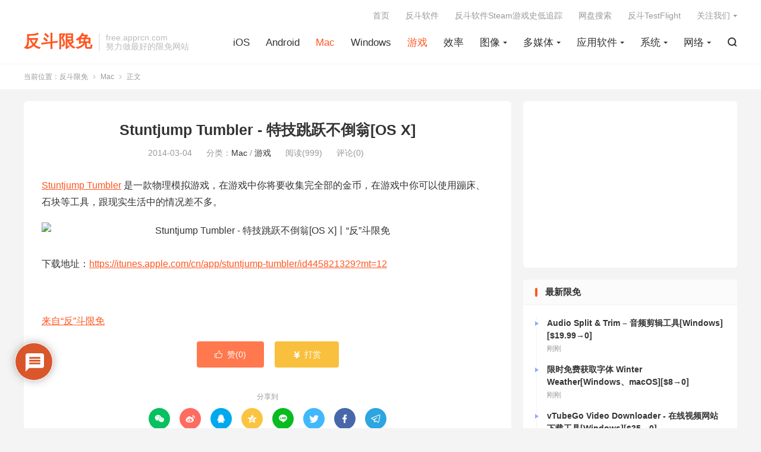

--- FILE ---
content_type: text/html; charset=UTF-8
request_url: https://free.apprcn.com/stuntjump-tumbler/
body_size: 20104
content:
<!DOCTYPE HTML>
<html lang="zh-CN" >
<head>
<meta charset="UTF-8">
<meta http-equiv="X-UA-Compatible" content="IE=edge">
<meta name="viewport" content="width=device-width, initial-scale=1.0, user-scalable=0, minimum-scale=1.0, maximum-scale=1.0">
<meta name="apple-mobile-web-app-title" content="反斗限免">
<meta http-equiv="Cache-Control" content="no-siteapp">
<title>Stuntjump Tumbler - 特技跳跃不倒翁[OS X]-反斗限免</title>
<meta name='robots' content='max-image-preview:large' />
	<style>img:is([sizes="auto" i], [sizes^="auto," i]) { contain-intrinsic-size: 3000px 1500px }</style>
	<link rel='dns-prefetch' href='//freeapp.macapp8.com' />
<link rel='dns-prefetch' href='//www.googletagmanager.com' />
<link rel='dns-prefetch' href='//pagead2.googlesyndication.com' />
<style id='classic-theme-styles-inline-css' type='text/css'>
/*! This file is auto-generated */
.wp-block-button__link{color:#fff;background-color:#32373c;border-radius:9999px;box-shadow:none;text-decoration:none;padding:calc(.667em + 2px) calc(1.333em + 2px);font-size:1.125em}.wp-block-file__button{background:#32373c;color:#fff;text-decoration:none}
</style>
<style id='global-styles-inline-css' type='text/css'>
:root{--wp--preset--aspect-ratio--square: 1;--wp--preset--aspect-ratio--4-3: 4/3;--wp--preset--aspect-ratio--3-4: 3/4;--wp--preset--aspect-ratio--3-2: 3/2;--wp--preset--aspect-ratio--2-3: 2/3;--wp--preset--aspect-ratio--16-9: 16/9;--wp--preset--aspect-ratio--9-16: 9/16;--wp--preset--color--black: #000000;--wp--preset--color--cyan-bluish-gray: #abb8c3;--wp--preset--color--white: #ffffff;--wp--preset--color--pale-pink: #f78da7;--wp--preset--color--vivid-red: #cf2e2e;--wp--preset--color--luminous-vivid-orange: #ff6900;--wp--preset--color--luminous-vivid-amber: #fcb900;--wp--preset--color--light-green-cyan: #7bdcb5;--wp--preset--color--vivid-green-cyan: #00d084;--wp--preset--color--pale-cyan-blue: #8ed1fc;--wp--preset--color--vivid-cyan-blue: #0693e3;--wp--preset--color--vivid-purple: #9b51e0;--wp--preset--gradient--vivid-cyan-blue-to-vivid-purple: linear-gradient(135deg,rgba(6,147,227,1) 0%,rgb(155,81,224) 100%);--wp--preset--gradient--light-green-cyan-to-vivid-green-cyan: linear-gradient(135deg,rgb(122,220,180) 0%,rgb(0,208,130) 100%);--wp--preset--gradient--luminous-vivid-amber-to-luminous-vivid-orange: linear-gradient(135deg,rgba(252,185,0,1) 0%,rgba(255,105,0,1) 100%);--wp--preset--gradient--luminous-vivid-orange-to-vivid-red: linear-gradient(135deg,rgba(255,105,0,1) 0%,rgb(207,46,46) 100%);--wp--preset--gradient--very-light-gray-to-cyan-bluish-gray: linear-gradient(135deg,rgb(238,238,238) 0%,rgb(169,184,195) 100%);--wp--preset--gradient--cool-to-warm-spectrum: linear-gradient(135deg,rgb(74,234,220) 0%,rgb(151,120,209) 20%,rgb(207,42,186) 40%,rgb(238,44,130) 60%,rgb(251,105,98) 80%,rgb(254,248,76) 100%);--wp--preset--gradient--blush-light-purple: linear-gradient(135deg,rgb(255,206,236) 0%,rgb(152,150,240) 100%);--wp--preset--gradient--blush-bordeaux: linear-gradient(135deg,rgb(254,205,165) 0%,rgb(254,45,45) 50%,rgb(107,0,62) 100%);--wp--preset--gradient--luminous-dusk: linear-gradient(135deg,rgb(255,203,112) 0%,rgb(199,81,192) 50%,rgb(65,88,208) 100%);--wp--preset--gradient--pale-ocean: linear-gradient(135deg,rgb(255,245,203) 0%,rgb(182,227,212) 50%,rgb(51,167,181) 100%);--wp--preset--gradient--electric-grass: linear-gradient(135deg,rgb(202,248,128) 0%,rgb(113,206,126) 100%);--wp--preset--gradient--midnight: linear-gradient(135deg,rgb(2,3,129) 0%,rgb(40,116,252) 100%);--wp--preset--font-size--small: 13px;--wp--preset--font-size--medium: 20px;--wp--preset--font-size--large: 36px;--wp--preset--font-size--x-large: 42px;--wp--preset--spacing--20: 0.44rem;--wp--preset--spacing--30: 0.67rem;--wp--preset--spacing--40: 1rem;--wp--preset--spacing--50: 1.5rem;--wp--preset--spacing--60: 2.25rem;--wp--preset--spacing--70: 3.38rem;--wp--preset--spacing--80: 5.06rem;--wp--preset--shadow--natural: 6px 6px 9px rgba(0, 0, 0, 0.2);--wp--preset--shadow--deep: 12px 12px 50px rgba(0, 0, 0, 0.4);--wp--preset--shadow--sharp: 6px 6px 0px rgba(0, 0, 0, 0.2);--wp--preset--shadow--outlined: 6px 6px 0px -3px rgba(255, 255, 255, 1), 6px 6px rgba(0, 0, 0, 1);--wp--preset--shadow--crisp: 6px 6px 0px rgba(0, 0, 0, 1);}:where(.is-layout-flex){gap: 0.5em;}:where(.is-layout-grid){gap: 0.5em;}body .is-layout-flex{display: flex;}.is-layout-flex{flex-wrap: wrap;align-items: center;}.is-layout-flex > :is(*, div){margin: 0;}body .is-layout-grid{display: grid;}.is-layout-grid > :is(*, div){margin: 0;}:where(.wp-block-columns.is-layout-flex){gap: 2em;}:where(.wp-block-columns.is-layout-grid){gap: 2em;}:where(.wp-block-post-template.is-layout-flex){gap: 1.25em;}:where(.wp-block-post-template.is-layout-grid){gap: 1.25em;}.has-black-color{color: var(--wp--preset--color--black) !important;}.has-cyan-bluish-gray-color{color: var(--wp--preset--color--cyan-bluish-gray) !important;}.has-white-color{color: var(--wp--preset--color--white) !important;}.has-pale-pink-color{color: var(--wp--preset--color--pale-pink) !important;}.has-vivid-red-color{color: var(--wp--preset--color--vivid-red) !important;}.has-luminous-vivid-orange-color{color: var(--wp--preset--color--luminous-vivid-orange) !important;}.has-luminous-vivid-amber-color{color: var(--wp--preset--color--luminous-vivid-amber) !important;}.has-light-green-cyan-color{color: var(--wp--preset--color--light-green-cyan) !important;}.has-vivid-green-cyan-color{color: var(--wp--preset--color--vivid-green-cyan) !important;}.has-pale-cyan-blue-color{color: var(--wp--preset--color--pale-cyan-blue) !important;}.has-vivid-cyan-blue-color{color: var(--wp--preset--color--vivid-cyan-blue) !important;}.has-vivid-purple-color{color: var(--wp--preset--color--vivid-purple) !important;}.has-black-background-color{background-color: var(--wp--preset--color--black) !important;}.has-cyan-bluish-gray-background-color{background-color: var(--wp--preset--color--cyan-bluish-gray) !important;}.has-white-background-color{background-color: var(--wp--preset--color--white) !important;}.has-pale-pink-background-color{background-color: var(--wp--preset--color--pale-pink) !important;}.has-vivid-red-background-color{background-color: var(--wp--preset--color--vivid-red) !important;}.has-luminous-vivid-orange-background-color{background-color: var(--wp--preset--color--luminous-vivid-orange) !important;}.has-luminous-vivid-amber-background-color{background-color: var(--wp--preset--color--luminous-vivid-amber) !important;}.has-light-green-cyan-background-color{background-color: var(--wp--preset--color--light-green-cyan) !important;}.has-vivid-green-cyan-background-color{background-color: var(--wp--preset--color--vivid-green-cyan) !important;}.has-pale-cyan-blue-background-color{background-color: var(--wp--preset--color--pale-cyan-blue) !important;}.has-vivid-cyan-blue-background-color{background-color: var(--wp--preset--color--vivid-cyan-blue) !important;}.has-vivid-purple-background-color{background-color: var(--wp--preset--color--vivid-purple) !important;}.has-black-border-color{border-color: var(--wp--preset--color--black) !important;}.has-cyan-bluish-gray-border-color{border-color: var(--wp--preset--color--cyan-bluish-gray) !important;}.has-white-border-color{border-color: var(--wp--preset--color--white) !important;}.has-pale-pink-border-color{border-color: var(--wp--preset--color--pale-pink) !important;}.has-vivid-red-border-color{border-color: var(--wp--preset--color--vivid-red) !important;}.has-luminous-vivid-orange-border-color{border-color: var(--wp--preset--color--luminous-vivid-orange) !important;}.has-luminous-vivid-amber-border-color{border-color: var(--wp--preset--color--luminous-vivid-amber) !important;}.has-light-green-cyan-border-color{border-color: var(--wp--preset--color--light-green-cyan) !important;}.has-vivid-green-cyan-border-color{border-color: var(--wp--preset--color--vivid-green-cyan) !important;}.has-pale-cyan-blue-border-color{border-color: var(--wp--preset--color--pale-cyan-blue) !important;}.has-vivid-cyan-blue-border-color{border-color: var(--wp--preset--color--vivid-cyan-blue) !important;}.has-vivid-purple-border-color{border-color: var(--wp--preset--color--vivid-purple) !important;}.has-vivid-cyan-blue-to-vivid-purple-gradient-background{background: var(--wp--preset--gradient--vivid-cyan-blue-to-vivid-purple) !important;}.has-light-green-cyan-to-vivid-green-cyan-gradient-background{background: var(--wp--preset--gradient--light-green-cyan-to-vivid-green-cyan) !important;}.has-luminous-vivid-amber-to-luminous-vivid-orange-gradient-background{background: var(--wp--preset--gradient--luminous-vivid-amber-to-luminous-vivid-orange) !important;}.has-luminous-vivid-orange-to-vivid-red-gradient-background{background: var(--wp--preset--gradient--luminous-vivid-orange-to-vivid-red) !important;}.has-very-light-gray-to-cyan-bluish-gray-gradient-background{background: var(--wp--preset--gradient--very-light-gray-to-cyan-bluish-gray) !important;}.has-cool-to-warm-spectrum-gradient-background{background: var(--wp--preset--gradient--cool-to-warm-spectrum) !important;}.has-blush-light-purple-gradient-background{background: var(--wp--preset--gradient--blush-light-purple) !important;}.has-blush-bordeaux-gradient-background{background: var(--wp--preset--gradient--blush-bordeaux) !important;}.has-luminous-dusk-gradient-background{background: var(--wp--preset--gradient--luminous-dusk) !important;}.has-pale-ocean-gradient-background{background: var(--wp--preset--gradient--pale-ocean) !important;}.has-electric-grass-gradient-background{background: var(--wp--preset--gradient--electric-grass) !important;}.has-midnight-gradient-background{background: var(--wp--preset--gradient--midnight) !important;}.has-small-font-size{font-size: var(--wp--preset--font-size--small) !important;}.has-medium-font-size{font-size: var(--wp--preset--font-size--medium) !important;}.has-large-font-size{font-size: var(--wp--preset--font-size--large) !important;}.has-x-large-font-size{font-size: var(--wp--preset--font-size--x-large) !important;}
:where(.wp-block-post-template.is-layout-flex){gap: 1.25em;}:where(.wp-block-post-template.is-layout-grid){gap: 1.25em;}
:where(.wp-block-columns.is-layout-flex){gap: 2em;}:where(.wp-block-columns.is-layout-grid){gap: 2em;}
:root :where(.wp-block-pullquote){font-size: 1.5em;line-height: 1.6;}
</style>
<link rel='stylesheet' id='wpdiscuz-frontend-css-css' href='https://free.apprcn.com/wp-content/plugins/wpdiscuz/themes/default/style.css' type='text/css' media='all' />
<style id='wpdiscuz-frontend-css-inline-css' type='text/css'>
 #wpdcom .wpd-blog-administrator .wpd-comment-label{color:#ffffff;background-color:#d64314;border:none}#wpdcom .wpd-blog-administrator .wpd-comment-author, #wpdcom .wpd-blog-administrator .wpd-comment-author a{color:#d64314}#wpdcom.wpd-layout-1 .wpd-comment .wpd-blog-administrator .wpd-avatar img{border-color:#d64314}#wpdcom.wpd-layout-2 .wpd-comment.wpd-reply .wpd-comment-wrap.wpd-blog-administrator{border-left:3px solid #d64314}#wpdcom.wpd-layout-2 .wpd-comment .wpd-blog-administrator .wpd-avatar img{border-bottom-color:#d64314}#wpdcom.wpd-layout-3 .wpd-blog-administrator .wpd-comment-subheader{border-top:1px dashed #d64314}#wpdcom.wpd-layout-3 .wpd-reply .wpd-blog-administrator .wpd-comment-right{border-left:1px solid #d64314}#wpdcom .wpd-blog-editor .wpd-comment-label{color:#ffffff;background-color:#d64314;border:none}#wpdcom .wpd-blog-editor .wpd-comment-author, #wpdcom .wpd-blog-editor .wpd-comment-author a{color:#d64314}#wpdcom.wpd-layout-1 .wpd-comment .wpd-blog-editor .wpd-avatar img{border-color:#d64314}#wpdcom.wpd-layout-2 .wpd-comment.wpd-reply .wpd-comment-wrap.wpd-blog-editor{border-left:3px solid #d64314}#wpdcom.wpd-layout-2 .wpd-comment .wpd-blog-editor .wpd-avatar img{border-bottom-color:#d64314}#wpdcom.wpd-layout-3 .wpd-blog-editor .wpd-comment-subheader{border-top:1px dashed #d64314}#wpdcom.wpd-layout-3 .wpd-reply .wpd-blog-editor .wpd-comment-right{border-left:1px solid #d64314}#wpdcom .wpd-blog-author .wpd-comment-label{color:#ffffff;background-color:#d64314;border:none}#wpdcom .wpd-blog-author .wpd-comment-author, #wpdcom .wpd-blog-author .wpd-comment-author a{color:#d64314}#wpdcom.wpd-layout-1 .wpd-comment .wpd-blog-author .wpd-avatar img{border-color:#d64314}#wpdcom.wpd-layout-2 .wpd-comment .wpd-blog-author .wpd-avatar img{border-bottom-color:#d64314}#wpdcom.wpd-layout-3 .wpd-blog-author .wpd-comment-subheader{border-top:1px dashed #d64314}#wpdcom.wpd-layout-3 .wpd-reply .wpd-blog-author .wpd-comment-right{border-left:1px solid #d64314}#wpdcom .wpd-blog-contributor .wpd-comment-label{color:#ffffff;background-color:#d64314;border:none}#wpdcom .wpd-blog-contributor .wpd-comment-author, #wpdcom .wpd-blog-contributor .wpd-comment-author a{color:#d64314}#wpdcom.wpd-layout-1 .wpd-comment .wpd-blog-contributor .wpd-avatar img{border-color:#d64314}#wpdcom.wpd-layout-2 .wpd-comment .wpd-blog-contributor .wpd-avatar img{border-bottom-color:#d64314}#wpdcom.wpd-layout-3 .wpd-blog-contributor .wpd-comment-subheader{border-top:1px dashed #d64314}#wpdcom.wpd-layout-3 .wpd-reply .wpd-blog-contributor .wpd-comment-right{border-left:1px solid #d64314}#wpdcom .wpd-blog-subscriber .wpd-comment-label{color:#ffffff;background-color:#d64314;border:none}#wpdcom .wpd-blog-subscriber .wpd-comment-author, #wpdcom .wpd-blog-subscriber .wpd-comment-author a{color:#d64314}#wpdcom.wpd-layout-2 .wpd-comment .wpd-blog-subscriber .wpd-avatar img{border-bottom-color:#d64314}#wpdcom.wpd-layout-3 .wpd-blog-subscriber .wpd-comment-subheader{border-top:1px dashed #d64314}#wpdcom .wpd-blog-post_author .wpd-comment-label{color:#ffffff;background-color:#d64314;border:none}#wpdcom .wpd-blog-post_author .wpd-comment-author, #wpdcom .wpd-blog-post_author .wpd-comment-author a{color:#d64314}#wpdcom .wpd-blog-post_author .wpd-avatar img{border-color:#d64314}#wpdcom.wpd-layout-1 .wpd-comment .wpd-blog-post_author .wpd-avatar img{border-color:#d64314}#wpdcom.wpd-layout-2 .wpd-comment.wpd-reply .wpd-comment-wrap.wpd-blog-post_author{border-left:3px solid #d64314}#wpdcom.wpd-layout-2 .wpd-comment .wpd-blog-post_author .wpd-avatar img{border-bottom-color:#d64314}#wpdcom.wpd-layout-3 .wpd-blog-post_author .wpd-comment-subheader{border-top:1px dashed #d64314}#wpdcom.wpd-layout-3 .wpd-reply .wpd-blog-post_author .wpd-comment-right{border-left:1px solid #d64314}#wpdcom .wpd-blog-guest .wpd-comment-label{color:#ffffff;background-color:#d64314;border:none}#wpdcom .wpd-blog-guest .wpd-comment-author, #wpdcom .wpd-blog-guest .wpd-comment-author a{color:#d64314}#wpdcom.wpd-layout-3 .wpd-blog-guest .wpd-comment-subheader{border-top:1px dashed #d64314}#comments, #respond, .comments-area, #wpdcom{}#wpdcom .ql-editor > *{color:#777777}#wpdcom .ql-editor::before{}#wpdcom .ql-toolbar{border:1px solid #DDDDDD;border-top:none}#wpdcom .ql-container{border:1px solid #DDDDDD;border-bottom:none}#wpdcom .wpd-form-row .wpdiscuz-item input[type="text"], #wpdcom .wpd-form-row .wpdiscuz-item input[type="email"], #wpdcom .wpd-form-row .wpdiscuz-item input[type="url"], #wpdcom .wpd-form-row .wpdiscuz-item input[type="color"], #wpdcom .wpd-form-row .wpdiscuz-item input[type="date"], #wpdcom .wpd-form-row .wpdiscuz-item input[type="datetime"], #wpdcom .wpd-form-row .wpdiscuz-item input[type="datetime-local"], #wpdcom .wpd-form-row .wpdiscuz-item input[type="month"], #wpdcom .wpd-form-row .wpdiscuz-item input[type="number"], #wpdcom .wpd-form-row .wpdiscuz-item input[type="time"], #wpdcom textarea, #wpdcom select{border:1px solid #DDDDDD;color:#777777}#wpdcom .wpd-form-row .wpdiscuz-item textarea{border:1px solid #DDDDDD}#wpdcom input::placeholder, #wpdcom textarea::placeholder, #wpdcom input::-moz-placeholder, #wpdcom textarea::-webkit-input-placeholder{}#wpdcom .wpd-comment-text{color:#777777}#wpdcom .wpd-thread-head .wpd-thread-info{border-bottom:2px solid #d64314}#wpdcom .wpd-thread-head .wpd-thread-info.wpd-reviews-tab svg{fill:#d64314}#wpdcom .wpd-thread-head .wpdiscuz-user-settings{border-bottom:2px solid #d64314}#wpdcom .wpd-thread-head .wpdiscuz-user-settings:hover{color:#d64314}#wpdcom .wpd-comment .wpd-follow-link:hover{color:#d64314}#wpdcom .wpd-comment-status .wpd-sticky{color:#d64314}#wpdcom .wpd-thread-filter .wpdf-active{color:#d64314;border-bottom-color:#d64314}#wpdcom .wpd-comment-info-bar{border:1px dashed #df6943;background:#fbede8}#wpdcom .wpd-comment-info-bar .wpd-current-view i{color:#d64314}#wpdcom .wpd-filter-view-all:hover{background:#d64314}#wpdcom .wpdiscuz-item .wpdiscuz-rating > label{color:#DDDDDD}#wpdcom .wpdiscuz-item .wpdiscuz-rating:not(:checked) > label:hover, .wpdiscuz-rating:not(:checked) > label:hover ~ label{}#wpdcom .wpdiscuz-item .wpdiscuz-rating > input ~ label:hover, #wpdcom .wpdiscuz-item .wpdiscuz-rating > input:not(:checked) ~ label:hover ~ label, #wpdcom .wpdiscuz-item .wpdiscuz-rating > input:not(:checked) ~ label:hover ~ label{color:#FFED85}#wpdcom .wpdiscuz-item .wpdiscuz-rating > input:checked ~ label:hover, #wpdcom .wpdiscuz-item .wpdiscuz-rating > input:checked ~ label:hover, #wpdcom .wpdiscuz-item .wpdiscuz-rating > label:hover ~ input:checked ~ label, #wpdcom .wpdiscuz-item .wpdiscuz-rating > input:checked + label:hover ~ label, #wpdcom .wpdiscuz-item .wpdiscuz-rating > input:checked ~ label:hover ~ label, .wpd-custom-field .wcf-active-star, #wpdcom .wpdiscuz-item .wpdiscuz-rating > input:checked ~ label{color:#FFD700}#wpd-post-rating .wpd-rating-wrap .wpd-rating-stars svg .wpd-star{fill:#DDDDDD}#wpd-post-rating .wpd-rating-wrap .wpd-rating-stars svg .wpd-active{fill:#FFD700}#wpd-post-rating .wpd-rating-wrap .wpd-rate-starts svg .wpd-star{fill:#DDDDDD}#wpd-post-rating .wpd-rating-wrap .wpd-rate-starts:hover svg .wpd-star{fill:#FFED85}#wpd-post-rating.wpd-not-rated .wpd-rating-wrap .wpd-rate-starts svg:hover ~ svg .wpd-star{fill:#DDDDDD}.wpdiscuz-post-rating-wrap .wpd-rating .wpd-rating-wrap .wpd-rating-stars svg .wpd-star{fill:#DDDDDD}.wpdiscuz-post-rating-wrap .wpd-rating .wpd-rating-wrap .wpd-rating-stars svg .wpd-active{fill:#FFD700}#wpdcom .wpd-comment .wpd-follow-active{color:#ff7a00}#wpdcom .page-numbers{color:#555;border:#555 1px solid}#wpdcom span.current{background:#555}#wpdcom.wpd-layout-1 .wpd-new-loaded-comment > .wpd-comment-wrap > .wpd-comment-right{background:#FFFAD6}#wpdcom.wpd-layout-2 .wpd-new-loaded-comment.wpd-comment > .wpd-comment-wrap > .wpd-comment-right{background:#FFFAD6}#wpdcom.wpd-layout-2 .wpd-new-loaded-comment.wpd-comment.wpd-reply > .wpd-comment-wrap > .wpd-comment-right{background:transparent}#wpdcom.wpd-layout-2 .wpd-new-loaded-comment.wpd-comment.wpd-reply > .wpd-comment-wrap{background:#FFFAD6}#wpdcom.wpd-layout-3 .wpd-new-loaded-comment.wpd-comment > .wpd-comment-wrap > .wpd-comment-right{background:#FFFAD6}#wpdcom .wpd-follow:hover i, #wpdcom .wpd-unfollow:hover i, #wpdcom .wpd-comment .wpd-follow-active:hover i{color:#d64314}#wpdcom .wpdiscuz-readmore{cursor:pointer;color:#d64314}.wpd-custom-field .wcf-pasiv-star, #wpcomm .wpdiscuz-item .wpdiscuz-rating > label{color:#DDDDDD}.wpd-wrapper .wpd-list-item.wpd-active{border-top:3px solid #d64314}#wpdcom.wpd-layout-2 .wpd-comment.wpd-reply.wpd-unapproved-comment .wpd-comment-wrap{border-left:3px solid #FFFAD6}#wpdcom.wpd-layout-3 .wpd-comment.wpd-reply.wpd-unapproved-comment .wpd-comment-right{border-left:1px solid #FFFAD6}#wpdcom .wpd-prim-button{background-color:#d64314;color:#FFFFFF}#wpdcom .wpd_label__check i.wpdicon-on{color:#d64314;border:1px solid #eba18a}#wpd-bubble-wrapper #wpd-bubble-all-comments-count{color:#d64314}#wpd-bubble-wrapper > div{background-color:#d64314}#wpd-bubble-wrapper > #wpd-bubble #wpd-bubble-add-message{background-color:#d64314}#wpd-bubble-wrapper > #wpd-bubble #wpd-bubble-add-message::before{border-left-color:#d64314;border-right-color:#d64314}#wpd-bubble-wrapper.wpd-right-corner > #wpd-bubble #wpd-bubble-add-message::before{border-left-color:#d64314;border-right-color:#d64314}.wpd-inline-icon-wrapper path.wpd-inline-icon-first{fill:#d64314}.wpd-inline-icon-count{background-color:#d64314}.wpd-inline-icon-count::before{border-right-color:#d64314}.wpd-inline-form-wrapper::before{border-bottom-color:#d64314}.wpd-inline-form-question{background-color:#d64314}.wpd-inline-form{background-color:#d64314}.wpd-last-inline-comments-wrapper{border-color:#d64314}.wpd-last-inline-comments-wrapper::before{border-bottom-color:#d64314}.wpd-last-inline-comments-wrapper .wpd-view-all-inline-comments{background:#d64314}.wpd-last-inline-comments-wrapper .wpd-view-all-inline-comments:hover,.wpd-last-inline-comments-wrapper .wpd-view-all-inline-comments:active,.wpd-last-inline-comments-wrapper .wpd-view-all-inline-comments:focus{background-color:#d64314}#wpdcom .ql-snow .ql-tooltip[data-mode="link"]::before{content:"输入链接："}#wpdcom .ql-snow .ql-tooltip.ql-editing a.ql-action::after{content:"保存"}.comments-area{width:auto}
</style>
<link rel='stylesheet' id='wpdiscuz-fa-css' href='https://free.apprcn.com/wp-content/plugins/wpdiscuz/assets/third-party/font-awesome-5.13.0/css/fa.min.css' type='text/css' media='all' />
<link rel='stylesheet' id='wpdiscuz-combo-css-css' href='https://free.apprcn.com/wp-content/plugins/wpdiscuz/assets/css/wpdiscuz-combo.min.css' type='text/css' media='all' />
<link rel='stylesheet' id='style-css' href='https://free.apprcn.com/wp-content/themes/dux/style.css' type='text/css' media='all' />
<script type="text/javascript" src="https://free.apprcn.com/wp-content/themes/dux/assets/js/libs/jquery.min.js" id="jquery-js"></script>
<link rel="canonical" href="https://free.apprcn.com/stuntjump-tumbler/" />
<meta name="generator" content="Site Kit by Google 1.130.0" /><meta name="keywords" content="Mac,游戏,Mac,游戏">
<meta name="description" content="Stuntjump Tumbler 是一款物理模拟游戏，在游戏中你将要收集完全部的金币，在游戏中你可以使用蹦床、石块等工具，跟现实生活中的情况差不多。    下载地址：https://itunes.apple.com/cn/app/stuntjump-tumbler/id445821329?mt=12  &nbsp; ">
<meta property="og:type" content="acticle">
<meta property="og:site_name" content="反斗限免">
<meta property="og:title" content="Stuntjump Tumbler - 特技跳跃不倒翁[OS X]">
<meta property="og:description" content="Stuntjump Tumbler 是一款物理模拟游戏，在游戏中你将要收集完全部的金币，在游戏中你可以使用蹦床、石块等工具，跟现实生活中的情况差不多。 下载地址：https://itunes.apple.com/cn/app/stuntju...">
<meta property="og:url" content="https://free.apprcn.com/stuntjump-tumbler/">
<meta property="og:image" content="http://a1.mzstatic.com/us/r30/Purple/v4/ae/bf/54/aebf542e-2ba2-56f7-11e6-e39bf980e5b8/screen800x500.jpeg">
<style>:root{--tb--main: #FF5722}</style>
<!--HEADER_CODE_START-->
<script async src="//pagead2.googlesyndication.com/pagead/js/adsbygoogle.js"></script>
<script>
  (adsbygoogle = window.adsbygoogle || []).push({
    google_ad_client: "ca-pub-7262388205743700",
    enable_page_level_ads: true
  });
</script>
<script src="http://tjs.sjs.sinajs.cn/open/api/js/wb.js" type="text/javascript" charset="utf-8"></script>
<!--HEADER_CODE_END-->

<!-- Google AdSense meta tags added by Site Kit -->
<meta name="google-adsense-platform-account" content="ca-host-pub-2644536267352236">
<meta name="google-adsense-platform-domain" content="sitekit.withgoogle.com">
<!-- End Google AdSense meta tags added by Site Kit -->
<link rel="amphtml" href="https://free.apprcn.com/stuntjump-tumbler/amp/">
<!-- Site Kit 添加的 Google AdSense 代码段 -->
<script type="text/javascript" async="async" src="https://pagead2.googlesyndication.com/pagead/js/adsbygoogle.js?client=ca-pub-7262388205743700&amp;host=ca-host-pub-2644536267352236" crossorigin="anonymous"></script>

<!-- 结束 Site Kit 添加的 Google AdSense 代码段 -->
<link rel="shortcut icon" href="https://free.apprcn.com/favicon.ico">
</head>
<body class="wp-singular post-template-default single single-post postid-10243 single-format-standard wp-theme-dux home m-excerpt-cat m-excerpt-desc comment-open site-layout-2 m-sidebar">
<header class="header">
	<div class="container">
		<div class="logo logo-text"><a href="https://free.apprcn.com" title="反斗限免-反斗软件旗下软件限免资讯网站">反斗限免</a></div>		<div class="brand">free.apprcn.com<br>努力做最好的限免网站</div>		<ul class="site-nav site-navbar">
			<li><a href="https://free.apprcn.com/category/ios/">iOS</a></li>
<li><a href="https://free.apprcn.com/category/android/">Android</a></li>
<li class="current-post-ancestor current-menu-parent"><a href="https://free.apprcn.com/category/mac/">Mac</a></li>
<li><a href="https://free.apprcn.com/category/windows/">Windows</a></li>
<li class="current-post-ancestor current-menu-parent"><a href="https://free.apprcn.com/category/game/">游戏</a></li>
<li><a href="https://free.apprcn.com/category/%e6%95%88%e7%8e%87/">效率</a></li>
<li class="menu-item-has-children"><a href="https://free.apprcn.com/category/photography/">图像</a>
<ul class="sub-menu">
	<li><a href="https://free.apprcn.com/category/photography/photo-edit/">图形编辑</a></li>
	<li><a href="https://free.apprcn.com/category/photography/design/">图形设计</a></li>
</ul>
</li>
<li class="menu-item-has-children"><a href="https://free.apprcn.com/category/media/">多媒体</a>
<ul class="sub-menu">
	<li><a href="https://free.apprcn.com/category/media/video/">视频处理</a></li>
	<li><a href="https://free.apprcn.com/category/media/video-player/">视频播放器</a></li>
	<li><a href="https://free.apprcn.com/category/media/music-player/">音乐播放器</a></li>
	<li><a href="https://free.apprcn.com/category/media/audio/">音频处理</a></li>
</ul>
</li>
<li class="menu-item-has-children"><a href="https://free.apprcn.com/category/application/">应用软件</a>
<ul class="sub-menu">
	<li><a href="https://free.apprcn.com/category/application/%e4%ba%8c%e7%bb%b4%e7%a0%81/">二维码</a></li>
	<li><a href="https://free.apprcn.com/category/application/%e5%8e%8b%e7%bc%a9%e8%a7%a3%e5%8e%8b/">压缩解压</a></li>
	<li><a href="https://free.apprcn.com/category/application/screen-record/">屏幕录像</a></li>
	<li><a href="https://free.apprcn.com/category/application/print/">打印工具</a></li>
	<li><a href="https://free.apprcn.com/category/application/document/">文档处理</a></li>
	<li><a href="https://free.apprcn.com/category/application/antivirus/">杀毒软件</a></li>
	<li><a href="https://free.apprcn.com/category/application/calculator/">计算器类</a></li>
	<li><a href="https://free.apprcn.com/category/application/reader/">阅读器</a></li>
	<li><a href="https://free.apprcn.com/category/application/music/">音乐</a></li>
</ul>
</li>
<li class="menu-item-has-children"><a href="https://free.apprcn.com/category/ossoft/">系统</a>
<ul class="sub-menu">
	<li><a href="https://free.apprcn.com/category/ossoft/tweak/">优化工具</a></li>
	<li><a href="https://free.apprcn.com/category/ossoft/font/">字体</a></li>
	<li><a href="https://free.apprcn.com/category/ossoft/backup/">数据备份</a></li>
	<li><a href="https://free.apprcn.com/category/ossoft/data-security/">数据安全</a></li>
	<li><a href="https://free.apprcn.com/category/ossoft/recovery/">数据恢复</a></li>
	<li><a href="https://free.apprcn.com/category/ossoft/file/">文件管理</a></li>
	<li><a href="https://free.apprcn.com/category/ossoft/date/">日期时间</a></li>
	<li><a href="https://free.apprcn.com/category/ossoft/%e6%b3%a8%e5%86%8c%e8%a1%a8/">注册表</a></li>
	<li><a href="https://free.apprcn.com/category/ossoft/diskutility/">磁盘工具</a></li>
	<li><a href="https://free.apprcn.com/category/ossoft/security/">系统安全</a></li>
	<li><a href="https://free.apprcn.com/category/ossoft/manager/">系统管理</a></li>
	<li><a href="https://free.apprcn.com/category/ossoft/alarm/">闹钟提醒</a></li>
</ul>
</li>
<li class="menu-item-has-children"><a href="https://free.apprcn.com/category/net/">网络</a>
<ul class="sub-menu">
	<li><a href="https://free.apprcn.com/category/net/download/">下载工具</a></li>
	<li><a href="https://free.apprcn.com/category/net/share/">分享工具</a></li>
	<li><a href="https://free.apprcn.com/category/net/sync/">同步工具</a></li>
	<li><a href="https://free.apprcn.com/category/net/assist/">网络辅助</a></li>
</ul>
</li>
							<li class="navto-search"><a href="javascript:;" class="search-show"><i class="tbfa">&#xe611;</i></a></li>
								</ul>
					<div class="topbar">
				<ul class="site-nav topmenu">
					<li><a href="https://free.apprcn.com">首页</a></li>
<li><a href="http://www.apprcn.com">反斗软件</a></li>
<li><a href="https://sd.apprcn.com">反斗软件Steam游戏史低追踪</a></li>
<li><a href="https://panhub.apprcn.com">网盘搜索</a></li>
<li><a href="https://tf.apprcn.com">反斗TestFlight</a></li>
											<li class="menusns menu-item-has-children">
							<a href="javascript:;">关注我们</a>
							<ul class="sub-menu">
								<li><a class="sns-wechat" href="javascript:;" title="微信公众号" data-src="https://www.apprcn.com/wechatqrcode.jpg">微信公众号</a></li>								<li><a target="_blank" rel="external nofollow" href="https://weibo.com/apprcn">微博</a></li><li><a target="_blank" rel="external nofollow" href="https://t.me/apprcn">Telegram更新频道</a></li><li><a target="_blank" rel="external nofollow" href="https://x.com/apprcn">X</a></li>							</ul>
						</li>
									</ul>
							</div>
					</div>
</header>
	<div class="m-icon-nav">
		<i class="tbfa">&#xe612;</i>
		<i class="tbfa">&#xe606;</i>
	</div>
<div class="site-search">
	<div class="container">
		<form method="get" class="site-search-form" action="https://free.apprcn.com/">
    <input class="search-input" name="s" type="text" placeholder="输入关键字" value="" required="required">
    <button class="search-btn" type="submit"><i class="tbfa">&#xe611;</i></button>
</form>	</div>
</div>
	<div class="breadcrumbs">
		<div class="container">当前位置：<a href="https://free.apprcn.com">反斗限免</a> <small><i class="tbfa">&#xe87e;</i></small> <a href="https://free.apprcn.com/category/mac/">Mac</a> <small><i class="tbfa">&#xe87e;</i></small> 正文</div>
	</div>
<section class="container">
	<div class="content-wrap">
	<div class="content">
				<header class="article-header">
			<h1 class="article-title"><a href="https://free.apprcn.com/stuntjump-tumbler/">Stuntjump Tumbler - 特技跳跃不倒翁[OS X]</a></h1>
			<div class="article-meta">
				<span class="item">2014-03-04</span>												<span class="item">分类：<a href="https://free.apprcn.com/category/mac/" rel="category tag">Mac</a> / <a href="https://free.apprcn.com/category/game/" rel="category tag">游戏</a></span>
				<span class="item post-views">阅读(999)</span>				<span class="item">评论(0)</span>				<span class="item"></span>
			</div>
		</header>
		<article class="article-content">
									<p><a title="Stuntjump Tumbler – 特技跳跃不倒翁[OS X]" href="https://free.apprcn.com/stuntjump-tumbler/">Stuntjump Tumbler</a> 是一款物理模拟游戏，在游戏中你将要收集完全部的金币，在游戏中你可以使用蹦床、石块等工具，跟现实生活中的情况差不多。</p>
<p><img fetchpriority="high" decoding="async" class="aligncenter" alt="Stuntjump Tumbler - 特技跳跃不倒翁[OS X]丨“反”斗限免" src="http://a1.mzstatic.com/us/r30/Purple/v4/ae/bf/54/aebf542e-2ba2-56f7-11e6-e39bf980e5b8/screen800x500.jpeg" width="800" height="500" /> <span id="more-10243"></span><br />
下载地址：<a href="https://itunes.apple.com/cn/app/stuntjump-tumbler/id445821329?mt=12" target="_blank">https://itunes.apple.com/cn/app/stuntjump-tumbler/id445821329?mt=12</a></p>
<p>&nbsp;</p>
<p><a title="Stuntjump Tumbler – 特技跳跃不倒翁[OS X]" href="https://free.apprcn.com/stuntjump-tumbler/">来自“反”斗限免</a></p>
					</article>
						            <div class="post-actions">
            	<a href="javascript:;" etap="like" class="post-like action action-like" data-pid="10243"><i class="tbfa">&#xe64c;</i>赞(<span>0</span>)</a>            	<a href="javascript:;" class="action action-rewards" data-event="rewards"><i class="tbfa">&#xe601;</i> 打赏</a>            	            </div>
        				
		<div class="shares"><dfn>分享到</dfn><a href="javascript:;" data-url="https://free.apprcn.com/stuntjump-tumbler/" class="share-weixin" title="分享到微信"><i class="tbfa">&#xe61e;</i></a><a etap="share" data-share="weibo" class="share-tsina" title="分享到微博"><i class="tbfa">&#xe645;</i></a><a etap="share" data-share="qq" class="share-sqq" title="分享到QQ好友"><i class="tbfa">&#xe60f;</i></a><a etap="share" data-share="qzone" class="share-qzone" title="分享到QQ空间"><i class="tbfa">&#xe600;</i></a><a etap="share" data-share="line" class="share-line" title="分享到Line"><i class="tbfa">&#xe6fb;</i></a><a etap="share" data-share="twitter" class="share-twitter" title="分享到Twitter"><i class="tbfa">&#xe902;</i></a><a etap="share" data-share="facebook" class="share-facebook" title="分享到Facebook"><i class="tbfa">&#xe725;</i></a><a etap="share" data-share="telegram" class="share-telegram" title="分享到Telegram"><i class="tbfa">&#xe9ac;</i></a></div>
		<div class="article-tags"><a href="https://free.apprcn.com/tag/mac/" rel="tag">Mac</a><a href="https://free.apprcn.com/tag/game/" rel="tag">游戏</a></div>
		
		
		            <nav class="article-nav">
                <span class="article-nav-prev">上一篇<br><a href="https://free.apprcn.com/pdf-to-text-super/" rel="prev">PDF to Text Super - 导出 PDF 文本[OS X]</a></span>
                <span class="article-nav-next">下一篇<br><a href="https://free.apprcn.com/paster/" rel="next">Paster - 粘贴板管理工具[OS X]</a></span>
            </nav>
        
				<div class="relates relates-imagetext"><div class="title"><h3>相关限免推荐</h3></div><ul><li><a href="https://free.apprcn.com/limited-time-get-steam-game-grim-horde-for-free/"><img data-src="https://freeapp.macapp8.com/1962560header.webp" alt="限时免费获取 Steam 游戏 Grim Horde[Windows]-反斗限免" src="https://freeapp.macapp8.com/wp-content/themes/dux/assets/img/thumbnail.png" class="thumb"></a><a href="https://free.apprcn.com/limited-time-get-steam-game-grim-horde-for-free/">限时免费获取 Steam 游戏 Grim Horde[Windows]</a></li><li><a href="https://free.apprcn.com/limited-time-get-steam-game-crown-champion-legends-of-the-arena-for-free/"><img data-src="https://freeapp.macapp8.com/527710header.webp" alt="限时免费获取 Steam 游戏 Crown Champion: Legends of the Arena[Windows][￥22→0]-反斗限免" src="https://freeapp.macapp8.com/wp-content/themes/dux/assets/img/thumbnail.png" class="thumb"></a><a href="https://free.apprcn.com/limited-time-get-steam-game-crown-champion-legends-of-the-arena-for-free/">限时免费获取 Steam 游戏 Crown Champion: Legends of the Arena[Windows][￥22→0]</a></li><li><a href="https://free.apprcn.com/limited-time-get-game-ski-resort-mogul-for-free/"><img data-src="https://freeapp.macapp8.com/60826d56e0861b16dc00fc9fe40ec780.jpeg" alt="限时免费获取游戏 Ski Resort Mogul[Windows][$9.99→0]-反斗限免" src="https://freeapp.macapp8.com/wp-content/themes/dux/assets/img/thumbnail.png" class="thumb"></a><a href="https://free.apprcn.com/limited-time-get-game-ski-resort-mogul-for-free/">限时免费获取游戏 Ski Resort Mogul[Windows][$9.99→0]</a></li><li><a href="https://free.apprcn.com/limited-time-get-steam-game-smart-factory-tycoon-for-free/"><img data-src="https://freeapp.macapp8.com/1755300header.webp" alt="限时免费获取 Steam 游戏 Smart Factory Tycoon[Windows][¥58→0]-反斗限免" src="https://freeapp.macapp8.com/wp-content/themes/dux/assets/img/thumbnail.png" class="thumb"></a><a href="https://free.apprcn.com/limited-time-get-steam-game-smart-factory-tycoon-for-free/">限时免费获取 Steam 游戏 Smart Factory Tycoon[Windows][¥58→0]</a></li><li><a href="https://free.apprcn.com/cytus-ii-21/"><img data-src="https://freeapp.macapp8.com/fea194ee-a55e-1f08-4f3c-1de28cb7304f.jpg?imageView2/2/w/1920#" alt="Cytus II – 音乐世界[iOS、Android][美区$1.99→0]-反斗限免" src="https://freeapp.macapp8.com/wp-content/themes/dux/assets/img/thumbnail.png" class="thumb"></a><a href="https://free.apprcn.com/cytus-ii-21/">Cytus II – 音乐世界[iOS、Android][美区$1.99→0]</a></li><li><a href="https://free.apprcn.com/limited-time-get-epic-game-dumb-ways-to-die-for-free/"><img data-src="https://freeapp.macapp8.com/8cd5539f-4c45-a9a9-5165-506bafc2f261.webp" alt="限时免费获取 Epic 游戏 Dumb Ways to Die[iOS、Android][¥15→0]-反斗限免" src="https://freeapp.macapp8.com/wp-content/themes/dux/assets/img/thumbnail.png" class="thumb"></a><a href="https://free.apprcn.com/limited-time-get-epic-game-dumb-ways-to-die-for-free/">限时免费获取 Epic 游戏 Dumb Ways to Die[iOS、Android][¥15→0]</a></li><li><a href="https://free.apprcn.com/limited-time-get-steam-game-bodyless-for-free/"><img data-src="https://freeapp.macapp8.com/1202100header.webp" alt="限时免费获取 Steam 游戏 Bodyless[VR]-反斗限免" src="https://freeapp.macapp8.com/wp-content/themes/dux/assets/img/thumbnail.png" class="thumb"></a><a href="https://free.apprcn.com/limited-time-get-steam-game-bodyless-for-free/">限时免费获取 Steam 游戏 Bodyless[VR]</a></li><li><a href="https://free.apprcn.com/limited-time-get-epic-game-styx-shards-of-darkness-deluxe-edition-for-free/"><img data-src="https://freeapp.macapp8.com/355790header.webp" alt="限时免费获取 Epic 游戏 Styx: Shards of Darkness - Deluxe Edition[Windows][¥62→0]-反斗限免" src="https://freeapp.macapp8.com/wp-content/themes/dux/assets/img/thumbnail.png" class="thumb"></a><a href="https://free.apprcn.com/limited-time-get-epic-game-styx-shards-of-darkness-deluxe-edition-for-free/">限时免费获取 Epic 游戏 Styx: Shards of Darkness - Deluxe Edition[Windows][¥62→0]</a></li></ul></div>				    <div class="wpdiscuz_top_clearing"></div>
    <div id='comments' class='comments-area'><div id='respond' style='width: 0;height: 0;clear: both;margin: 0;padding: 0;'></div><div id='wpd-post-rating' class='wpd-not-rated'>
            <div class='wpd-rating-wrap'>
            <div class='wpd-rating-left'></div>
            <div class='wpd-rating-data'>
                <div class='wpd-rating-value'>
                    <span class='wpdrv'>0</span>
                    <span class='wpdrc'>0</span>
                    <span class='wpdrt'>投票数</span></div>
                <div class='wpd-rating-title'>文章评分</div>
                <div class='wpd-rating-stars'><svg xmlns='https://www.w3.org/2000/svg' viewBox='0 0 24 24'><path d='M0 0h24v24H0z' fill='none'/><path class='wpd-star' d='M12 17.27L18.18 21l-1.64-7.03L22 9.24l-7.19-.61L12 2 9.19 8.63 2 9.24l5.46 4.73L5.82 21z'/><path d='M0 0h24v24H0z' fill='none'/></svg><svg xmlns='https://www.w3.org/2000/svg' viewBox='0 0 24 24'><path d='M0 0h24v24H0z' fill='none'/><path class='wpd-star' d='M12 17.27L18.18 21l-1.64-7.03L22 9.24l-7.19-.61L12 2 9.19 8.63 2 9.24l5.46 4.73L5.82 21z'/><path d='M0 0h24v24H0z' fill='none'/></svg><svg xmlns='https://www.w3.org/2000/svg' viewBox='0 0 24 24'><path d='M0 0h24v24H0z' fill='none'/><path class='wpd-star' d='M12 17.27L18.18 21l-1.64-7.03L22 9.24l-7.19-.61L12 2 9.19 8.63 2 9.24l5.46 4.73L5.82 21z'/><path d='M0 0h24v24H0z' fill='none'/></svg><svg xmlns='https://www.w3.org/2000/svg' viewBox='0 0 24 24'><path d='M0 0h24v24H0z' fill='none'/><path class='wpd-star' d='M12 17.27L18.18 21l-1.64-7.03L22 9.24l-7.19-.61L12 2 9.19 8.63 2 9.24l5.46 4.73L5.82 21z'/><path d='M0 0h24v24H0z' fill='none'/></svg><svg xmlns='https://www.w3.org/2000/svg' viewBox='0 0 24 24'><path d='M0 0h24v24H0z' fill='none'/><path class='wpd-star' d='M12 17.27L18.18 21l-1.64-7.03L22 9.24l-7.19-.61L12 2 9.19 8.63 2 9.24l5.46 4.73L5.82 21z'/><path d='M0 0h24v24H0z' fill='none'/></svg></div><div class='wpd-rate-starts'><svg xmlns='https://www.w3.org/2000/svg' viewBox='0 0 24 24'><path d='M0 0h24v24H0z' fill='none'/><path class='wpd-star' d='M12 17.27L18.18 21l-1.64-7.03L22 9.24l-7.19-.61L12 2 9.19 8.63 2 9.24l5.46 4.73L5.82 21z'/><path d='M0 0h24v24H0z' fill='none'/></svg><svg xmlns='https://www.w3.org/2000/svg' viewBox='0 0 24 24'><path d='M0 0h24v24H0z' fill='none'/><path class='wpd-star' d='M12 17.27L18.18 21l-1.64-7.03L22 9.24l-7.19-.61L12 2 9.19 8.63 2 9.24l5.46 4.73L5.82 21z'/><path d='M0 0h24v24H0z' fill='none'/></svg><svg xmlns='https://www.w3.org/2000/svg' viewBox='0 0 24 24'><path d='M0 0h24v24H0z' fill='none'/><path class='wpd-star' d='M12 17.27L18.18 21l-1.64-7.03L22 9.24l-7.19-.61L12 2 9.19 8.63 2 9.24l5.46 4.73L5.82 21z'/><path d='M0 0h24v24H0z' fill='none'/></svg><svg xmlns='https://www.w3.org/2000/svg' viewBox='0 0 24 24'><path d='M0 0h24v24H0z' fill='none'/><path class='wpd-star' d='M12 17.27L18.18 21l-1.64-7.03L22 9.24l-7.19-.61L12 2 9.19 8.63 2 9.24l5.46 4.73L5.82 21z'/><path d='M0 0h24v24H0z' fill='none'/></svg><svg xmlns='https://www.w3.org/2000/svg' viewBox='0 0 24 24'><path d='M0 0h24v24H0z' fill='none'/><path class='wpd-star' d='M12 17.27L18.18 21l-1.64-7.03L22 9.24l-7.19-.61L12 2 9.19 8.63 2 9.24l5.46 4.73L5.82 21z'/><path d='M0 0h24v24H0z' fill='none'/></svg></div></div>
            <div class='wpd-rating-right'></div></div></div>    <div id="wpdcom" class="wpdiscuz_unauth wpd-default wpdiscuz_no_avatar wpd-layout-3 wpd-comments-open">
                    <div class="wc_social_plugin_wrapper">
                            </div>
            <div class="wpd-form-wrap">
                <div class="wpd-form-head">
                                            <div class="wpd-sbs-toggle">
                            <i class="far fa-envelope"></i> <span
                                    class="wpd-sbs-title">订阅评论</span>
                            <i class="fas fa-caret-down"></i>
                        </div>
                                            <div class="wpd-auth">
                                                <div class="wpd-login">
                            <a href="https://free.apprcn.com/wp-login.php?redirect_to=https%3A%2F%2Ffree.apprcn.com%2Fstuntjump-tumbler%2F"><i class='fas fa-sign-in-alt'></i> 登录</a>                        </div>
                    </div>
                </div>
                                                    <div class="wpdiscuz-subscribe-bar wpdiscuz-hidden">
                                                    <form action="https://free.apprcn.com/wp-admin/admin-ajax.php?action=wpdAddSubscription"
                                  method="post" id="wpdiscuz-subscribe-form">
                                <div class="wpdiscuz-subscribe-form-intro">提醒 </div>
                                <div class="wpdiscuz-subscribe-form-option"
                                     style="width:40%;">
                                    <select class="wpdiscuz_select" name="wpdiscuzSubscriptionType">
                                                                                    <option value="post">此页的新后续评论</option>
                                                                                                                                <option value="all_comment" >对我的评论的新回复</option>
                                                                                </select>
                                </div>
                                                                    <div class="wpdiscuz-item wpdiscuz-subscribe-form-email">
                                        <input class="email" type="email" name="wpdiscuzSubscriptionEmail"
                                               required="required" value=""
                                               placeholder="邮箱"/>
                                    </div>
                                                                    <div class="wpdiscuz-subscribe-form-button">
                                    <input id="wpdiscuz_subscription_button" class="wpd-prim-button wpd_not_clicked"
                                           type="submit"
                                           value="›"
                                           name="wpdiscuz_subscription_button"/>
                                </div>
                                <input type="hidden" id="wpdiscuz_subscribe_form_nonce" name="wpdiscuz_subscribe_form_nonce" value="2f7a47a826" /><input type="hidden" name="_wp_http_referer" value="/stuntjump-tumbler/" />                            </form>
                                                </div>
                            <div class="wpd-form wpd-form-wrapper wpd-main-form-wrapper" id='wpd-main-form-wrapper-0_0'>
                                        <form  method="post" enctype="multipart/form-data" data-uploading="false" class="wpd_comm_form wpd_main_comm_form"                >
                                        <div class="wpd-field-comment">
                        <div class="wpdiscuz-item wc-field-textarea">
                            <div class="wpdiscuz-textarea-wrap ">
                                            <div id="wpd-editor-wraper-0_0" style="display: none;">
                <div id="wpd-editor-char-counter-0_0"
                     class="wpd-editor-char-counter"></div>
                <label style="display: none;" for="wc-textarea-0_0">Label</label>
                <textarea id="wc-textarea-0_0" name="wc_comment"
                          class="wc_comment wpd-field"></textarea>
                <div id="wpd-editor-0_0"></div>
                        <div id="wpd-editor-toolbar-0_0">
                            <button title="粗体"
                        class="ql-bold"  ></button>
                                <button title="斜体"
                        class="ql-italic"  ></button>
                                <button title="下划线"
                        class="ql-underline"  ></button>
                                <button title="删除线"
                        class="ql-strike"  ></button>
                                <button title="有序列表"
                        class="ql-list" value='ordered' ></button>
                                <button title="无序列表"
                        class="ql-list" value='bullet' ></button>
                                <button title="引用"
                        class="ql-blockquote"  ></button>
                                <button title="代码块"
                        class="ql-code-block"  ></button>
                                <button title="链接"
                        class="ql-link"  ></button>
                                <button title="源代码"
                        class="ql-sourcecode"  data-wpde_button_name='sourcecode'>{}</button>
                                <button title="剧透"
                        class="ql-spoiler"  data-wpde_button_name='spoiler'>[+]</button>
                            <div class="wpd-editor-buttons-right">
                            </div>
        </div>
                    </div>
                                        </div>
                        </div>
                    </div>
                    <div class="wpd-form-foot" style='display:none;'>
                        <div class="wpdiscuz-textarea-foot">
                                                        <div class="wpdiscuz-button-actions"></div>
                        </div>
                                <div class="wpd-form-row">
                    <div class="wpd-form-col-left">
                        <div class="wpdiscuz-item wc_name-wrapper wpd-has-icon">
                                    <div class="wpd-field-icon"><i
                                class="fas fa-user"></i>
                    </div>
                                    <input id="wc_name-0_0" value="" required='required' aria-required='true'                       class="wc_name wpd-field" type="text"
                       name="wc_name"
                       placeholder="名字*"
                       maxlength="50" pattern='.{3,50}'                       title="">
                <label for="wc_name-0_0"
                       class="wpdlb">名字*</label>
                            </div>
                        <div class="wpdiscuz-item wc_email-wrapper wpd-has-icon">
                                    <div class="wpd-field-icon"><i
                                class="fas fa-at"></i>
                    </div>
                                    <input id="wc_email-0_0" value="" required='required' aria-required='true'                       class="wc_email wpd-field" type="email"
                       name="wc_email"
                       placeholder="邮箱*"/>
                <label for="wc_email-0_0"
                       class="wpdlb">邮箱*</label>
                            </div>
                            <div class="wpdiscuz-item wc_website-wrapper wpd-has-icon">
                                            <div class="wpd-field-icon"><i
                                    class="fas fa-link"></i>
                        </div>
                                        <input id="wc_website-0_0" value=""
                           class="wc_website wpd-field" type="text"
                           name="wc_website"
                           placeholder="网站"/>
                    <label for="wc_website-0_0"
                           class="wpdlb">网站</label>
                                    </div>
                        </div>
                <div class="wpd-form-col-right">
                  <script>
      jQuery(document).ready(function() {
                    jQuery('.wpd_main_comm_form .wpd-form-col-right .wc-field-submit').before('<div id="cf-turnstile-wpd-0_0" class="wpdiscuz-cfturnstile" style="margin-left: -2px; margin-top: 10px; margin-bottom: 10px; display: inline-flex;"></div><div style="clear: both;"></div>');
                    turnstile.remove('#cf-turnstile-wpd-0_0');
          turnstile.render('#cf-turnstile-wpd-0_0', {
            sitekey: '0x4AAAAAAABYSsuGUPXoDXOZ',
            appearance: 'always',
            size: '',
            action: 'wpdiscuz-comment',
                      });
      });
      jQuery( document ).ready(function() {
        jQuery( '#wpd-field-submit-0_0' ).click(function(){
        if (document.getElementById('cf-turnstile-wpd-0_0')) {
          setTimeout(function() {
            turnstile.reset('#cf-turnstile-wpd-0_0');
          }, 2000);
        }
        });
      });
      </script>
                    <div class="wc-field-submit">
                                                                                    <label class="wpd_label"
                               wpd-tooltip="通知此评论的新回复">
                            <input id="wc_notification_new_comment-0_0"
                                   class="wc_notification_new_comment-0_0 wpd_label__checkbox"
                                   value="comment" type="checkbox"
                                   name="wpdiscuz_notification_type" />
                            <span class="wpd_label__text">
                                <span class="wpd_label__check">
                                    <i class="fas fa-bell wpdicon wpdicon-on"></i>
                                    <i class="fas fa-bell-slash wpdicon wpdicon-off"></i>
                                </span>
                            </span>
                        </label>
                                                                <input id="wpd-field-submit-0_0"
                   class="wc_comm_submit wpd_not_clicked wpd-prim-button" type="submit"
                   name="submit" value="发表评论"
                   aria-label="发表评论"/>
        </div>
                </div>
                    <div class="clearfix"></div>
        </div>
                            </div>
                                        <input type="hidden" class="wpdiscuz_unique_id" value="0_0"
                           name="wpdiscuz_unique_id">
                    <label for="comment_mail_notify" class="checkbox inline hide" style="padding-top:0"><input type="checkbox" name="comment_mail_notify" id="comment_mail_notify" value="comment_mail_notify" checked="checked"/>有人回复时邮件通知我</label>                </form>
                        </div>
                <div id="wpdiscuz_hidden_secondary_form" style="display: none;">
                    <div class="wpd-form wpd-form-wrapper wpd-secondary-form-wrapper" id='wpd-secondary-form-wrapper-wpdiscuzuniqueid' style='display: none;'>
                            <div class="wpd-secondary-forms-social-content"></div>
                <div class="clearfix"></div>
                                        <form  method="post" enctype="multipart/form-data" data-uploading="false" class="wpd_comm_form wpd-secondary-form-wrapper"                >
                                        <div class="wpd-field-comment">
                        <div class="wpdiscuz-item wc-field-textarea">
                            <div class="wpdiscuz-textarea-wrap ">
                                            <div id="wpd-editor-wraper-wpdiscuzuniqueid" style="display: none;">
                <div id="wpd-editor-char-counter-wpdiscuzuniqueid"
                     class="wpd-editor-char-counter"></div>
                <label style="display: none;" for="wc-textarea-wpdiscuzuniqueid">Label</label>
                <textarea id="wc-textarea-wpdiscuzuniqueid" name="wc_comment"
                          class="wc_comment wpd-field"></textarea>
                <div id="wpd-editor-wpdiscuzuniqueid"></div>
                        <div id="wpd-editor-toolbar-wpdiscuzuniqueid">
                            <button title="粗体"
                        class="ql-bold"  ></button>
                                <button title="斜体"
                        class="ql-italic"  ></button>
                                <button title="下划线"
                        class="ql-underline"  ></button>
                                <button title="删除线"
                        class="ql-strike"  ></button>
                                <button title="有序列表"
                        class="ql-list" value='ordered' ></button>
                                <button title="无序列表"
                        class="ql-list" value='bullet' ></button>
                                <button title="引用"
                        class="ql-blockquote"  ></button>
                                <button title="代码块"
                        class="ql-code-block"  ></button>
                                <button title="链接"
                        class="ql-link"  ></button>
                                <button title="源代码"
                        class="ql-sourcecode"  data-wpde_button_name='sourcecode'>{}</button>
                                <button title="剧透"
                        class="ql-spoiler"  data-wpde_button_name='spoiler'>[+]</button>
                            <div class="wpd-editor-buttons-right">
                            </div>
        </div>
                    </div>
                                        </div>
                        </div>
                    </div>
                    <div class="wpd-form-foot" style='display:none;'>
                        <div class="wpdiscuz-textarea-foot">
                                                        <div class="wpdiscuz-button-actions"></div>
                        </div>
                                <div class="wpd-form-row">
                    <div class="wpd-form-col-left">
                        <div class="wpdiscuz-item wc_name-wrapper wpd-has-icon">
                                    <div class="wpd-field-icon"><i
                                class="fas fa-user"></i>
                    </div>
                                    <input id="wc_name-wpdiscuzuniqueid" value="" required='required' aria-required='true'                       class="wc_name wpd-field" type="text"
                       name="wc_name"
                       placeholder="名字*"
                       maxlength="50" pattern='.{3,50}'                       title="">
                <label for="wc_name-wpdiscuzuniqueid"
                       class="wpdlb">名字*</label>
                            </div>
                        <div class="wpdiscuz-item wc_email-wrapper wpd-has-icon">
                                    <div class="wpd-field-icon"><i
                                class="fas fa-at"></i>
                    </div>
                                    <input id="wc_email-wpdiscuzuniqueid" value="" required='required' aria-required='true'                       class="wc_email wpd-field" type="email"
                       name="wc_email"
                       placeholder="邮箱*"/>
                <label for="wc_email-wpdiscuzuniqueid"
                       class="wpdlb">邮箱*</label>
                            </div>
                            <div class="wpdiscuz-item wc_website-wrapper wpd-has-icon">
                                            <div class="wpd-field-icon"><i
                                    class="fas fa-link"></i>
                        </div>
                                        <input id="wc_website-wpdiscuzuniqueid" value=""
                           class="wc_website wpd-field" type="text"
                           name="wc_website"
                           placeholder="网站"/>
                    <label for="wc_website-wpdiscuzuniqueid"
                           class="wpdlb">网站</label>
                                    </div>
                        </div>
                <div class="wpd-form-col-right">
                  <script>
      jQuery(document).ready(function() {
                    jQuery('#wpd-comm-wpdiscuzuniqueid .wpd-form-col-right .wc-field-submit').before('<div id="cf-turnstile-wpd-wpdiscuzuniqueid" class="wpdiscuz-cfturnstile" style="margin-left: -2px; margin-top: 10px; margin-bottom: 10px; display: inline-flex;"></div><div style="clear: both;"></div>');
                    turnstile.remove('#cf-turnstile-wpd-wpdiscuzuniqueid');
          turnstile.render('#cf-turnstile-wpd-wpdiscuzuniqueid', {
            sitekey: '0x4AAAAAAABYSsuGUPXoDXOZ',
            appearance: 'always',
            size: '',
            action: 'wpdiscuz-comment',
                      });
      });
      jQuery( document ).ready(function() {
        jQuery( '#wpd-field-submit-wpdiscuzuniqueid' ).click(function(){
        if (document.getElementById('cf-turnstile-wpd-wpdiscuzuniqueid')) {
          setTimeout(function() {
            turnstile.reset('#cf-turnstile-wpd-wpdiscuzuniqueid');
          }, 2000);
        }
        });
      });
      </script>
                    <div class="wc-field-submit">
                                                                                    <label class="wpd_label"
                               wpd-tooltip="通知此评论的新回复">
                            <input id="wc_notification_new_comment-wpdiscuzuniqueid"
                                   class="wc_notification_new_comment-wpdiscuzuniqueid wpd_label__checkbox"
                                   value="comment" type="checkbox"
                                   name="wpdiscuz_notification_type" />
                            <span class="wpd_label__text">
                                <span class="wpd_label__check">
                                    <i class="fas fa-bell wpdicon wpdicon-on"></i>
                                    <i class="fas fa-bell-slash wpdicon wpdicon-off"></i>
                                </span>
                            </span>
                        </label>
                                                                <input id="wpd-field-submit-wpdiscuzuniqueid"
                   class="wc_comm_submit wpd_not_clicked wpd-prim-button" type="submit"
                   name="submit" value="发表评论"
                   aria-label="发表评论"/>
        </div>
                </div>
                    <div class="clearfix"></div>
        </div>
                            </div>
                                        <input type="hidden" class="wpdiscuz_unique_id" value="wpdiscuzuniqueid"
                           name="wpdiscuz_unique_id">
                    <label for="comment_mail_notify" class="checkbox inline hide" style="padding-top:0"><input type="checkbox" name="comment_mail_notify" id="comment_mail_notify" value="comment_mail_notify" checked="checked"/>有人回复时邮件通知我</label>                </form>
                        </div>
                </div>
                    </div>
                        <div id="wpd-threads" class="wpd-thread-wrapper">
                <div class="wpd-thread-head">
                    <div class="wpd-thread-info "
                         data-comments-count="0">
                        <span class='wpdtc' title='0'>0</span> 评论                    </div>
                                        <div class="wpd-space"></div>
                    <div class="wpd-thread-filter">
                                                    <div class="wpd-filter wpdf-reacted wpd_not_clicked"
                                 wpd-tooltip="最具反响的评论">
                                <i class="fas fa-bolt"></i></div>
                                                        <div class="wpd-filter wpdf-hottest wpd_not_clicked"
                                 wpd-tooltip="最热门的评论线程">
                                <i class="fas fa-fire"></i></div>
                                                </div>
                </div>
                <div class="wpd-comment-info-bar">
                    <div class="wpd-current-view"><i
                                class="fas fa-quote-left"></i> 内联反馈                    </div>
                    <div class="wpd-filter-view-all">查看所有评论</div>
                </div>
                                <div class="wpd-thread-list">
                                        <div class="wpdiscuz-comment-pagination">
                                            </div>
                </div>
            </div>
                </div>
        </div>
    <div id="wpdiscuz-loading-bar"
         class="wpdiscuz-loading-bar-unauth"></div>
    <div id="wpdiscuz-comment-message"
         class="wpdiscuz-comment-message-unauth"></div>
    	</div>
	</div>
	<div class="sidebar">
<div class="widget widget_block"><script async src="https://pagead2.googlesyndication.com/pagead/js/adsbygoogle.js?client=ca-pub-7262388205743700"
     crossorigin="anonymous"></script>
<!-- freeside -->
<ins class="adsbygoogle"
     style="display:block"
     data-ad-client="ca-pub-7262388205743700"
     data-ad-slot="1989383936"
     data-ad-format="auto"
     data-full-width-responsive="true"></ins>
<script>
     (adsbygoogle = window.adsbygoogle || []).push({});
</script></div><div class="widget widget_ui_flash"><h3>最新限免</h3><ul><li><h4>Audio Split &#038; Trim – 音频剪辑工具[Windows][$19.99→0]</h4><div class="note"><a title="Audio Split &amp; Trim – 音频剪辑工具[Windows][$19.99→0]" href="https://free.apprcn.com/audio-split-trim-11/">Audio Split &amp; Trim</a> 是一款可以将一段音频分割为两段或者更多段的工具，当然也可以将多个不同的音频文件合并为一个音频文件，支持多种不同的音频格式。

<img class="aligncenter" title="Audio Split &amp; Trim – 音频剪辑工具[Windows、macOS][$19.99→0]" src="https://freeapp.macapp8.com/audio-split-trim-ss002.png?imageView2/2/w/1920#" alt="Audio Split &amp; Trim – 音频剪辑工具[Windows、macOS][$19.99→0]" /> <a href="https://free.apprcn.com/audio-split-trim-11/#more-98117" class="more-link"><span aria-label="继续阅读 Audio Split &#038; Trim – 音频剪辑工具[Windows][$19.99→0]">（更多&hellip;）</span></a></div><time>刚刚</time></li><li><h4>限时免费获取字体 Winter Weather[Windows、macOS][$8→0]</h4><div class="note"><a href="https://free.apprcn.com/limited-time-get-winter-weather-for-free/">Winter Weather</a> 是一款英文花体字，可以用于商业和非商业场合。

<img title="限时免费获取字体 Winter Weather[Windows、macOS][$8→0]" src="https://freeapp.macapp8.com/Winter-Weather-Fonts-48272885-1-1-580x386.webp" alt="限时免费获取字体 Winter Weather[Windows、macOS][$8→0]" /> <a href="https://free.apprcn.com/limited-time-get-winter-weather-for-free/#more-98115" class="more-link"><span aria-label="继续阅读 限时免费获取字体 Winter Weather[Windows、macOS][$8→0]">（更多&hellip;）</span></a></div><time>刚刚</time></li><li><h4>vTubeGo Video Downloader - 在线视频网站下载工具[Windows][$35→0]</h4><div class="note"><a title="vTubeGo Video Downloader - 在线视频网站下载工具[Windows][$35→0]" href="https://free.apprcn.com/vtubego-video-downloader-7/">vTubeGo Video Downloader</a> 是一款在线视频网站下载工具，支持 1000 多个在线视频网站，支持多种不同清晰度的视频和音频下载，方便快捷。

<img class="aligncenter" title="vTubeGo Video Downloader - 在线视频网站下载工具[Windows][$35→0]" src="https://freeapp.macapp8.com/f758098d8df52a2e1d7b6b8093555537.png?imageView2/2/w/1920#" alt="vTubeGo Video Downloader - 在线视频网站下载工具[Windows][$35→0]" /> <a href="https://free.apprcn.com/vtubego-video-downloader-7/#more-98114" class="more-link"><span aria-label="继续阅读 vTubeGo Video Downloader - 在线视频网站下载工具[Windows][$35→0]">（更多&hellip;）</span></a></div><time>刚刚</time></li><li><h4>AnyMP4 iOS System Recovery - iOS 系统恢复工具[Windows]</h4><div class="note">只需将你的 iPhone 连接到电脑上，<a href="https://free.apprcn.com/anymp4-ios-system-recovery/">AnyMP4 iOS System Recovery</a> 就会检测你的设备是否需要修复。一个简单但清晰的指南将引导你将 iPhone 系统从异常状态恢复到正常状态。此外，这款 iOS 系统修复工具足够安全。它不仅修复系统，还保护你的 iPhone 数据安全且无丢失。

<img title="AnyMP4 iOS System Recovery - iOS 系统恢复工具[Windows]" src="https://freeapp.macapp8.com/select-ios-system-recovery.webp" alt="AnyMP4 iOS System Recovery - iOS 系统恢复工具[Windows]" /> <a href="https://free.apprcn.com/anymp4-ios-system-recovery/#more-98112" class="more-link"><span aria-label="继续阅读 AnyMP4 iOS System Recovery - iOS 系统恢复工具[Windows]">（更多&hellip;）</span></a></div><time>9小时前</time></li><li><h4>Vidmore Video Converter – 视频转换工具[Windows][$19.95→0]</h4><div class="note"><a title="Vidmore Video Converter – 视频转换工具[Windows][$19.95→0]" href="https://free.apprcn.com/vidmore-video-converter-12/">Vidmore Video Converter</a> 是一款视频转换工具，支持对视频进行高分辨率转换，还可以转换成多种常见的视频格式。除了转换功能以外，还有编辑、增强、滤镜等后期功能，让你的视频有更多的表现力。

<img class="aligncenter" title="Vidmore Video Converter – 视频转换工具[Windows][$19.95→0]" src="https://freeapp.macapp8.com/Vidmore-Video-Converter-image.webp?imageView2/2/w/1920#" alt="Vidmore Video Converter – 视频转换工具[Windows][$19.95→0]" /> <a href="https://free.apprcn.com/vidmore-video-converter-12/#more-98111" class="more-link"><span aria-label="继续阅读 Vidmore Video Converter – 视频转换工具[Windows][$19.95→0]">（更多&hellip;）</span></a></div><time>10小时前</time></li><li><h4>限时免费获取字体包 50 Premium Modern Fonts[Windows、macOS][$29→0]</h4><div class="note"><a href="https://free.apprcn.com/limited-time-get-50-premium-modern-fonts-for-free/">50 Premium Modern Fonts</a> 是一款字体包，里面包含了超过 50 款字体，都是英文花体字，可以用于商业和非商业场合。

<img class="aligncenter" title="限时免费获取字体包 50 Premium Modern Fonts[Windows、macOS][$29→0]" src="https://freeapp.macapp8.com/50-Premium-Modern-Fonts.webp" alt="限时免费获取字体包 50 Premium Modern Fonts[Windows、macOS][$29→0]" /> <a href="https://free.apprcn.com/limited-time-get-50-premium-modern-fonts-for-free/#more-98109" class="more-link"><span aria-label="继续阅读 限时免费获取字体包 50 Premium Modern Fonts[Windows、macOS][$29→0]">（更多&hellip;）</span></a></div><time>12小时前</time></li><li><h4>限时免费获取字体 Glady[Windows、macOS][$19→0]</h4><div class="note"><a href="https://free.apprcn.com/limited-time-get-glady-for-free/">Glady</a> 是一款英文花体字，可以用于商业和非商业场合。

<img title="限时免费获取字体 Glady[Windows、macOS][$19→0]" src="https://freeapp.macapp8.com/Glady-Fonts-10508583-1-1-580x386.webp" alt="限时免费获取字体 Glady[Windows、macOS][$19→0]" /> <a href="https://free.apprcn.com/limited-time-get-glady-for-free/#more-98107" class="more-link"><span aria-label="继续阅读 限时免费获取字体 Glady[Windows、macOS][$19→0]">（更多&hellip;）</span></a></div><time>13小时前</time></li><li><h4>Coolmuster Android Eraser - 安卓设备数据擦除工具[1年授权][Windows][$25.95→0]</h4><div class="note"><a title="Coolmuster Android Eraser - 安卓设备数据擦除工具[Windows][$25.95→0]" href="https://free.apprcn.com/coolmuster-android-eraser-11/">Coolmuster Android Eraser</a> 是一款安卓设备数据擦除工具，它被设计用来擦除你的安卓设备上的所有个人信息，没有任何恢复的可能性。而且它完全可以将你的安卓设备恢复到干净状态，这样你就可以放心地转卖或捐赠它。

<img title="Coolmuster Android Eraser - 安卓设备数据擦除工具[1年授权][Windows][$25.95→0]" src="https://freeapp.macapp8.com/android-eraser-security-level02.png?imageView2/2/w/1920#" alt="Coolmuster Android Eraser - 安卓设备数据擦除工具[1年授权][Windows][$25.95→0]" /> <a href="https://free.apprcn.com/coolmuster-android-eraser-11/#more-98106" class="more-link"><span aria-label="继续阅读 Coolmuster Android Eraser - 安卓设备数据擦除工具[1年授权][Windows][$25.95→0]">（更多&hellip;）</span></a></div><time>2天前</time></li><li><h4>AnyTech365 AntiScam Pro - 反诈骗、反钓鱼工具[1年授权][Windows][$55→0]</h4><div class="note"><a href="https://free.apprcn.com/anytech365-antiscam-pro-2/">AnyTech365 AntiScam Pro</a> 是一款全面的主动防御反诈骗工具，通过钓鱼/链接保护的浏览器扩展、无限暗网扫描、防篡改禁用/卸载保护以阻止攻击者移除安全措施，以及来自诈骗应对专家的全天候高级电话和聊天支持。

<img title="AnyTech365 AntiScam Pro - 反诈骗、反钓鱼工具[1年授权][Windows][$49.9→0]" src="https://freeapp.macapp8.com/why-antiscam.webp?imageView2/2/w/1920#" alt="AnyTech365 AntiScam Pro - 反诈骗、反钓鱼工具[1年授权][Windows][$49.9→0]" /> <a href="https://free.apprcn.com/anytech365-antiscam-pro-2/#more-98104" class="more-link"><span aria-label="继续阅读 AnyTech365 AntiScam Pro - 反诈骗、反钓鱼工具[1年授权][Windows][$55→0]">（更多&hellip;）</span></a></div><time>2天前</time></li><li><h4>限时免费获取字体 Sunday Charm[Windows、macOS][$10→0]</h4><div class="note"><a href="https://free.apprcn.com/limited-time-get-sunday-charm-for-free/">Sunday Charm</a> 是一款英文花体字，可以用于商业和非商业场合。

<img title="限时免费获取字体 Sunday Charm[Windows、macOS][$10→0]" src="https://freeapp.macapp8.com/Sunday-Charm-Fonts-129777881-1-1-580x387.webp" alt="限时免费获取字体 Sunday Charm[Windows、macOS][$10→0]" /> <a href="https://free.apprcn.com/limited-time-get-sunday-charm-for-free/#more-98103" class="more-link"><span aria-label="继续阅读 限时免费获取字体 Sunday Charm[Windows、macOS][$10→0]">（更多&hellip;）</span></a></div><time>2天前</time></li></ul></div><div class="widget widget_links"><h3>书签</h3>
	<ul class='xoxo blogroll'>
<li><a href="https://bestbrasizecalculator.com" target="_blank">Best Bra Size Calculator</a>
0</li>
<li><a href="https://bfpcalculator.com" target="_blank">BFP 计算器</a>
0</li>
<li><a href="https://epicgamesfreegames.com" target="_blank">Epic Games Free Games</a>
0</li>
<li><a href="http://galentinesday.cc" title="Your Guide to Parties, Gifts &amp; Unapologetic Joy" target="_blank">Galentine&#039;s Day</a>
Your Guide to Parties, Gifts &amp; Unapologetic Joy
0</li>
<li><a href="https://howoldareyou.cc" title="How Old Are You?">How Old Are You?</a>
How Old Are You?
0</li>
<li><a href="https://parkout.net" target="_blank">Park Out</a>
0</li>
<li><a href="https://petris.online" target="_blank">Petris Game</a>
0</li>
<li><a href="https://speedsquared.org" target="_blank">Speed Squared Game</a>
0</li>

	</ul>
</div>
</div></section>

<footer class="footer">
	<div class="container">
						<p>&copy; 2010-2026 &nbsp; <a href="https://free.apprcn.com">反斗限免</a> &nbsp; <a href="https://free.apprcn.com/sitemap.xml">网站地图</a>

</p>
				<script>
var _hmt = _hmt || [];
(function() {
  var hm = document.createElement("script");
  hm.src = "https://hm.baidu.com/hm.js?e582c60420bd55c85c4d42bc01eeca4d";
  var s = document.getElementsByTagName("script")[0]; 
  s.parentNode.insertBefore(hm, s);
})();
</script>	</div>
</footer>
<div class="rewards-popover-mask" data-event="rewards-close"></div><div class="rewards-popover"><h3>觉得文章有用就打赏一下文章作者</h3><h5>非常感谢你的打赏，我们将继续提供更多优质内容，让我们一起创建更加美好的网络世界！</h5><div class="rewards-popover-item"><h4>支付宝扫一扫</h4><img src="https://freeapp.macapp8.com/wp-content/uploads/2025/03/1740935018-alipaycode.jpg"></div><div class="rewards-popover-item"><h4>微信扫一扫</h4><img src="https://freeapp.macapp8.com/wp-content/uploads/2025/03/1740934850-Wechatcode.jpg"></div><span class="rewards-popover-close" data-event="rewards-close"><i class="tbfa">&#xe606;</i></span></div>
<script>window.TBUI={"www":"https:\/\/free.apprcn.com","uri":"https:\/\/free.apprcn.com\/wp-content\/themes\/dux","ajaxurl":"https:\/\/free.apprcn.com\/wp-admin\/admin-ajax.php","ver":"8.5","roll":"1 2","copyoff":0,"ajaxpager":"0","fullimage":"1","captcha":0,"captcha_comment":1,"table_scroll_m":1,"table_scroll_w":"800","pre_color":1,"pre_copy":1,"turnstile_key":""}</script>
<script type="speculationrules">
{"prefetch":[{"source":"document","where":{"and":[{"href_matches":"\/*"},{"not":{"href_matches":["\/wp-*.php","\/wp-admin\/*","\/wp-content\/uploads\/*","\/wp-content\/*","\/wp-content\/plugins\/*","\/wp-content\/themes\/dux\/*","\/*\\?(.+)"]}},{"not":{"selector_matches":"a[rel~=\"nofollow\"]"}},{"not":{"selector_matches":".no-prefetch, .no-prefetch a"}}]},"eagerness":"conservative"}]}
</script>
<span id='wpdUserContentInfoAnchor' style='display:none;' rel='#wpdUserContentInfo' data-wpd-lity>wpDiscuz</span><div id='wpdUserContentInfo' style='overflow:auto;background:#FDFDF6;padding:20px;width:600px;max-width:100%;border-radius:6px;' class='lity-hide'></div><div id='wpd-bubble-wrapper'><span id='wpd-bubble-all-comments-count' style='display:none;' title='0'>0</span><div id='wpd-bubble-count'><svg xmlns='https://www.w3.org/2000/svg' width='24' height='24' viewBox='0 0 24 24'><path class='wpd-bubble-count-first' d='M20 2H4c-1.1 0-1.99.9-1.99 2L2 22l4-4h14c1.1 0 2-.9 2-2V4c0-1.1-.9-2-2-2zm-2 12H6v-2h12v2zm0-3H6V9h12v2zm0-3H6V6h12v2z'/><path class='wpd-bubble-count-second' d='M0 0h24v24H0z' /></svg><span class='wpd-new-comments-count'>0</span></div><div id='wpd-bubble'><svg xmlns='https://www.w3.org/2000/svg' width='24' height='24' viewBox='0 0 24 24'><path class='wpd-bubble-plus-first' d='M19 13h-6v6h-2v-6H5v-2h6V5h2v6h6v2z'/><path class='wpd-bubble-plus-second' d='M0 0h24v24H0z' /></svg><div id='wpd-bubble-add-message'>希望看到您的想法，请您发表评论<span id='wpd-bubble-add-message-close'><a href='#'>x</a></span></div></div><div id='wpd-bubble-notification'><svg xmlns='https://www.w3.org/2000/svg' width='24' height='24' viewBox='0 0 24 24'><path class='wpd-bubble-notification-first' d='M20 2H4c-1.1 0-1.99.9-1.99 2L2 22l4-4h14c1.1 0 2-.9 2-2V4c0-1.1-.9-2-2-2zm-2 12H6v-2h12v2zm0-3H6V9h12v2zm0-3H6V6h12v2z'/><path class='wpd-bubble-notification-second' d='M0 0h24v24H0z' /></svg><div id='wpd-bubble-notification-message'><div id='wpd-bubble-author'><div><span id='wpd-bubble-author-avatar'></span><span id='wpd-bubble-author-name'></span><span id='wpd-bubble-comment-date'>(<span class='wpd-bubble-spans'></span>)</span></div><span id='wpd-bubble-comment-close'><a href='#'>x</a></span></div><div id='wpd-bubble-comment'><span id='wpd-bubble-comment-text'></span><span id='wpd-bubble-comment-reply-link'>| <a href='#'>回复</a></span></div></div></div></div><div id='wpd-editor-source-code-wrapper-bg'></div><div id='wpd-editor-source-code-wrapper'><textarea id='wpd-editor-source-code'></textarea><button id='wpd-insert-source-code'>Insert</button><input type='hidden' id='wpd-editor-uid' /></div><link rel='stylesheet' id='cfturnstile-css-css' href='https://free.apprcn.com/wp-content/plugins/simple-cloudflare-turnstile/css/cfturnstile.css' type='text/css' media='all' />
<script type="text/javascript" src="https://free.apprcn.com/wp-content/plugins/Article-Countdown-Timer/js/countdown.js" id="act-countdown-js"></script>
<script type="text/javascript" id="wpdiscuz-combo-js-js-extra">
/* <![CDATA[ */
var wpdiscuzAjaxObj = {"wc_hide_replies_text":"\u9690\u85cf\u56de\u590d","wc_show_replies_text":"\u67e5\u770b\u56de\u590d","wc_msg_required_fields":"\u8bf7\u586b\u5199\u5fc5\u586b\u5b57\u6bb5","wc_invalid_field":"\u4e00\u4e9b\u5b57\u6bb5\u503c\u65e0\u6548","wc_error_empty_text":"\u8bc4\u8bba\u524d\u8bf7\u5148\u586b\u5199\u6b64\u5b57\u6bb5","wc_error_url_text":"\u7f51\u5740\u65e0\u6548","wc_error_email_text":"\u65e0\u6548\u7684\u90ae\u7bb1\u5730\u5740","wc_invalid_captcha":"\u65e0\u6548\u7684\u9a8c\u8bc1\u7801","wc_login_to_vote":"\u60a8\u5fc5\u987b\u767b\u5f55\u4ee5\u6295\u7968","wc_deny_voting_from_same_ip":"\u60a8\u4e0d\u80fd\u4e3a\u6b64\u8bc4\u8bba\u6295\u7968","wc_self_vote":"\u60a8\u4e0d\u80fd\u4e3a\u60a8\u81ea\u5df1\u7684\u8bc4\u8bba\u6295\u7968","wc_vote_only_one_time":"\u60a8\u5df2\u5bf9\u6b64\u8bc4\u8bba\u6295\u7968","wc_voting_error":"\u6295\u7968\u9519\u8bef","wc_comment_edit_not_possible":"\u62b1\u6b49\uff0c\u6b64\u8bc4\u8bba\u5df2\u65e0\u6cd5\u7f16\u8f91","wc_comment_not_updated":"\u62b1\u6b49\uff0c\u6b64\u8bc4\u8bba\u672a\u66f4\u65b0","wc_comment_not_edited":"\u60a8\u672a\u505a\u51fa\u4efb\u4f55\u66f4\u6539","wc_msg_input_min_length":"\u8f93\u5165\u8fc7\u77ed","wc_msg_input_max_length":"\u8f93\u5165\u8fc7\u957f","wc_spoiler_title":"\u542b\u6709\u5267\u900f\u7684\u6807\u9898","wc_cannot_rate_again":"\u60a8\u65e0\u6cd5\u518d\u6b21\u8bc4\u5206","wc_not_allowed_to_rate":"\u60a8\u65e0\u6cd5\u5728\u6b64\u5904\u8bc4\u5206","wc_follow_user":"\u5173\u6ce8\u6b64\u7528\u6237","wc_unfollow_user":"\u53d6\u6d88\u5173\u6ce8\u6b64\u7528\u6237","wc_follow_success":"\u60a8\u5df2\u5f00\u59cb\u5173\u6ce8\u6b64\u8bc4\u8bba\u4f5c\u8005","wc_follow_canceled":"\u60a8\u5df2\u505c\u6b62\u5173\u6ce8\u6b64\u8bc4\u8bba\u4f5c\u8005\u3002","wc_follow_email_confirm":"\u8bf7\u67e5\u770b\u60a8\u7684\u90ae\u4ef6\u5e76\u786e\u8ba4\u7528\u6237\u5173\u6ce8\u7684\u8bf7\u6c42\u3002","wc_follow_email_confirm_fail":"\u62b1\u6b49\uff0c\u65e0\u6cd5\u53d1\u9001\u786e\u8ba4\u90ae\u4ef6\u3002","wc_follow_login_to_follow":"\u8bf7\u5148\u767b\u5f55\u518d\u5173\u6ce8\u7528\u6237\u3002","wc_follow_impossible":"\u62b1\u6b49\uff0c\u60a8\u65e0\u6cd5\u5173\u6ce8\u6b64\u7528\u6237\u3002","wc_follow_not_added":"\u5173\u6ce8\u5931\u8d25\u3002\u8bf7\u7a0d\u540e\u518d\u8bd5\u3002","is_user_logged_in":"","commentListLoadType":"0","commentListUpdateType":"0","commentListUpdateTimer":"60","liveUpdateGuests":"0","wordpressThreadCommentsDepth":"5","wordpressIsPaginate":"","commentTextMaxLength":"0","replyTextMaxLength":"0","commentTextMinLength":"1","replyTextMinLength":"1","storeCommenterData":"100000","socialLoginAgreementCheckbox":"0","enableFbLogin":"0","fbUseOAuth2":"0","enableFbShare":"0","facebookAppID":"","facebookUseOAuth2":"0","enableGoogleLogin":"0","googleClientID":"","googleClientSecret":"","cookiehash":"ee7f5704c38373141c38ca72996a321e","isLoadOnlyParentComments":"0","scrollToComment":"1","commentFormView":"collapsed","enableDropAnimation":"1","isNativeAjaxEnabled":"1","enableBubble":"1","bubbleLiveUpdate":"0","bubbleHintTimeout":"45","bubbleHintHideTimeout":"10","cookieHideBubbleHint":"wpdiscuz_hide_bubble_hint","bubbleHintShowOnce":"1","bubbleHintCookieExpires":"7","bubbleShowNewCommentMessage":"1","bubbleLocation":"content_left","firstLoadWithAjax":"0","wc_copied_to_clipboard":"\u590d\u5236\u5230\u526a\u8d34\u677f!","inlineFeedbackAttractionType":"blink","loadRichEditor":"1","wpDiscuzReCaptchaSK":"","wpDiscuzReCaptchaTheme":"light","wpDiscuzReCaptchaVersion":"2.0","wc_captcha_show_for_guest":"0","wc_captcha_show_for_members":"0","wpDiscuzIsShowOnSubscribeForm":"0","wmuEnabled":"0","wmuInput":"wmu_files","wmuMaxFileCount":"1","wmuMaxFileSize":"2097152","wmuPostMaxSize":"524288000","wmuIsLightbox":"0","wmuMimeTypes":{"jpg":"image\/jpeg","jpeg":"image\/jpeg","jpe":"image\/jpeg","gif":"image\/gif","png":"image\/png","bmp":"image\/bmp","tiff":"image\/tiff","tif":"image\/tiff","ico":"image\/x-icon"},"wmuPhraseConfirmDelete":"\u60a8\u786e\u5b9a\u8981\u5220\u9664\u6b64\u9644\u4ef6\u5417\uff1f","wmuPhraseNotAllowedFile":"\u4e0d\u5141\u8bb8\u7684\u6587\u4ef6\u7c7b\u578b","wmuPhraseMaxFileCount":"\u4e0a\u4f20\u6587\u4ef6\u7684\u6700\u5927\u6570\u91cf\u4e3a 1","wmuPhraseMaxFileSize":"\u6700\u5927\u4e0a\u4f20\u6587\u4ef6\u5927\u5c0f 2MB","wmuPhrasePostMaxSize":"\u6587\u7ae0\u5b57\u6570\u4e0a\u9650 500MB","wmuPhraseDoingUpload":"\u6b63\u5728\u4e0a\u4f20\uff01\u8bf7\u7a0d\u5019","msgEmptyFile":"File is empty. Please upload something more substantial. This error could also be caused by uploads being disabled in your php.ini or by post_max_size being defined as smaller than upload_max_filesize in php.ini.","msgPostIdNotExists":"\u6587\u7ae0ID\u4e0d\u5b58\u5728","msgUploadingNotAllowed":"\u62b1\u6b49\uff0c\u6b64\u6587\u7ae0\u4e0d\u5141\u8bb8\u4e0a\u4f20","msgPermissionDenied":"\u60a8\u6ca1\u6709\u8db3\u591f\u7684\u6743\u9650\u6267\u884c\u6b64\u64cd\u4f5c","wmuKeyImages":"images","wmuSingleImageWidth":"auto","wmuSingleImageHeight":"200","version":"7.6.20","wc_post_id":"10243","isCookiesEnabled":"1","loadLastCommentId":"0","dataFilterCallbacks":[],"phraseFilters":[],"scrollSize":"32","is_email_field_required":"1","url":"https:\/\/free.apprcn.com\/wp-admin\/admin-ajax.php","customAjaxUrl":"https:\/\/free.apprcn.com\/wp-content\/plugins\/wpdiscuz\/utils\/ajax\/wpdiscuz-ajax.php","bubbleUpdateUrl":"https:\/\/free.apprcn.com\/wp-json\/wpdiscuz\/v1\/update","restNonce":"2efbf4bd59"};
var wpdiscuzUCObj = {"msgConfirmDeleteComment":"\u60a8\u786e\u5b9a\u5220\u9664\u6b64\u8bc4\u8bba\u5417\uff1f","msgConfirmCancelSubscription":"\u60a8\u786e\u5b9a\u53d6\u6d88\u6b64\u8ba2\u9605\u5417\uff1f","msgConfirmCancelFollow":"\u60a8\u786e\u5b9a\u53d6\u6d88\u6b64\u5173\u6ce8\u5417?","additionalTab":"0"};
/* ]]> */
</script>
<script type="text/javascript" id="wpdiscuz-combo-js-js-before">
/* <![CDATA[ */
        var wpdiscuzEditorOptions = {
        modules: {
        toolbar: "",
        counter: {
        uniqueID: "",
        commentmaxcount : 0,
        replymaxcount : 0,
        commentmincount : 1,
        replymincount : 1,
        },
                },
        wc_be_the_first_text: "\u6210\u4e3a\u9996\u4f4d\u8bc4\u8bba\u8005\uff01",
        wc_comment_join_text: "\u6b22\u8fce\u5206\u4eab\u60a8\u7684\u60f3\u6cd5\uff01",
        theme: 'snow',
        debug: 'error'
        };
        
/* ]]> */
</script>
<script type="text/javascript" src="https://free.apprcn.com/wp-content/plugins/wpdiscuz/assets/js/wpdiscuz-combo.min.js" id="wpdiscuz-combo-js-js"></script>
<script type="text/javascript" src="https://free.apprcn.com/wp-content/themes/dux/assets/js/loader.js" id="loader-js"></script>
<script type="text/javascript" src="https://challenges.cloudflare.com/turnstile/v0/api.js?render=explicit" id="cfturnstile-js" defer="defer" data-wp-strategy="defer"></script>
<!-- Countdown Debug: Script should be loaded above this line -->
</body>
</html>

--- FILE ---
content_type: text/html; charset=utf-8
request_url: https://www.google.com/recaptcha/api2/aframe
body_size: 265
content:
<!DOCTYPE HTML><html><head><meta http-equiv="content-type" content="text/html; charset=UTF-8"></head><body><script nonce="Ab451rQXyerf3kAst-ba7A">/** Anti-fraud and anti-abuse applications only. See google.com/recaptcha */ try{var clients={'sodar':'https://pagead2.googlesyndication.com/pagead/sodar?'};window.addEventListener("message",function(a){try{if(a.source===window.parent){var b=JSON.parse(a.data);var c=clients[b['id']];if(c){var d=document.createElement('img');d.src=c+b['params']+'&rc='+(localStorage.getItem("rc::a")?sessionStorage.getItem("rc::b"):"");window.document.body.appendChild(d);sessionStorage.setItem("rc::e",parseInt(sessionStorage.getItem("rc::e")||0)+1);localStorage.setItem("rc::h",'1769080166676');}}}catch(b){}});window.parent.postMessage("_grecaptcha_ready", "*");}catch(b){}</script></body></html>